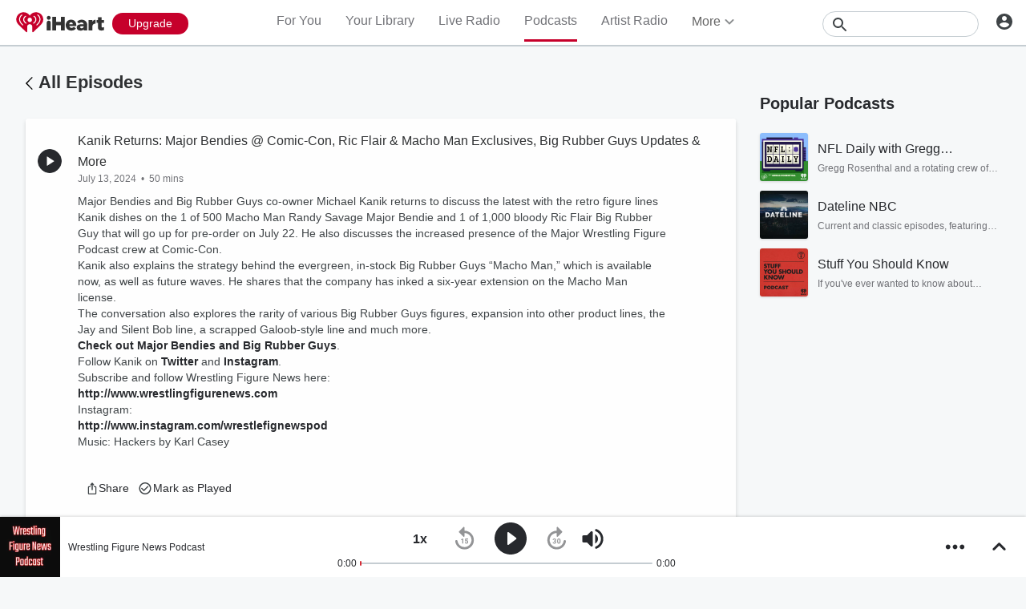

--- FILE ---
content_type: text/javascript
request_url: https://www.iheart.com/v12.0.0/2147adc/bundles/9218.www.js
body_size: 11716
content:
(this.__LOADABLE_LOADED_CHUNKS__=this.__LOADABLE_LOADED_CHUNKS__||[]).push([[9218],{42985:(t,s,l)=>{var c={"./X.svg":12994,"./caret-down.svg":30637,"./caret-right.svg":74053,"./check-skinny.svg":98674,"./check.svg":86393,"./close.svg":51179,"./deleted.svg":37535,"./disk.svg":58670,"./facebook-archive.svg":41641,"./facebook-minimal.svg":78370,"./facebook.svg":86298,"./google.svg":79756,"./heart-filled.svg":38256,"./iheart-logo-mark.svg":46623,"./iheart-logotype-iheart.svg":20886,"./iheart-logotype-radio.svg":80194,"./instagram.svg":98453,"./linkedin.svg":1242,"./microphone.svg":29545,"./more-horizontal.svg":64374,"./music-bar.svg":40221,"./my-music-albums.svg":41440,"./my-music-artists.svg":32080,"./pause.svg":80968,"./pencil.svg":57096,"./pinterest.svg":36057,"./play.svg":8327,"./playlist-saved.svg":48038,"./share.svg":73713,"./shuffle.svg":45359,"./shuffleRadio.svg":45549,"./song-saved.svg":30032,"./thumb-down-filled.svg":88373,"./thumb-down-unfilled.svg":32243,"./thumb-up-filled.svg":90741,"./thumb-up-unfilled.svg":79086,"./tiktok.svg":56681,"./tumblr.svg":84048,"./youtube.svg":66864};function e(t){var s=v(t);return l(s)}function v(t){if(!l.o(c,t)){var s=new Error("Cannot find module '"+t+"'");throw s.code="MODULE_NOT_FOUND",s}return c[t]}e.keys=function(){return Object.keys(c)},e.resolve=v,t.exports=e,e.id=42985},9218:(t,s,l)=>{"use strict";l.d(s,{Z:()=>a});var c=l(67357),e=l(29878),v=l(85331);const h=(0,c.Z)(v.Z,{target:"egl3elk0"})(({theme:t})=>({lineHeight:.5,svg:{height:"1em",[(0,e.Z)(t.mediaQueries.max.width[320])]:{height:"2rem"}}}),"");var i=l(29840);const a=function({className:t,name:s}){var c;const e=l(42985)(`./${s}.svg`),v=null!=(c=e.default)?c:e;return(0,i.tZ)(h,{className:t,svg:v})}},12994:(t,s,l)=>{"use strict";l.r(s),l.d(s,{default:()=>c});const c='<svg width="24" height="24" fill="none" xmlns="http://www.w3.org/2000/svg"><path d="M14.283 10.162L23.218 0H21.1l-7.758 8.824L7.147 0H0l9.37 13.343L0 24h2.117l8.193-9.318L16.853 24H24l-9.717-13.838zm-2.9 3.299l-.95-1.329L2.88 1.56h3.252l6.096 8.532.95 1.329 7.924 11.09h-3.253l-6.466-9.05z" fill="#FFF"/></svg>'},30637:(t,s,l)=>{"use strict";l.r(s),l.d(s,{default:()=>c});const c='<svg id="Layer_1" data-name="Layer 1" xmlns="http://www.w3.org/2000/svg" viewBox="0 0 100 100"><defs><clipPath id="clip-path"><path d="M631.89 1191.71a1.93 1.93 0 00-3.2 1.47v8.33h-9.6c-4.79 0-9.94-5.35-11.63-7.11l-.52-.53a105.65 105.65 0 01-8.1-9.37 104.48 104.48 0 018.1-9.37l.52-.54c1.69-1.75 6.85-7.1 11.62-7.1h9.6v8.33a1.93 1.93 0 001.13 1.75 1.88 1.88 0 00.8.17 1.93 1.93 0 001.26-.47l14.5-12.5a1.93 1.93 0 000-2.93l-14.5-12.5a1.93 1.93 0 00-3.2 1.47v8.33h-9.6c-8.32 0-15.08 7-17.62 9.64l-.42.43a104.62 104.62 0 00-7.52 8.54 119.82 119.82 0 00-9.16-10.45c-5.19-5.19-11.9-8.16-18.4-8.16h-13.44a4.17 4.17 0 000 8.33H566c4.24 0 8.92 2.14 12.5 5.72a122 122 0 019.75 11.29 123.1 123.1 0 01-9.75 11.29c-3.59 3.58-8.26 5.72-12.5 5.72h-13.49a4.17 4.17 0 100 8.33H566c6.5 0 13.21-3 18.4-8.17a120.46 120.46 0 009.16-10.45 103.82 103.82 0 007.52 8.53l.41.42c2.55 2.65 9.31 9.66 17.64 9.66h9.6v8.33a1.93 1.93 0 001.13 1.75 1.88 1.88 0 00.8.17 1.93 1.93 0 001.26-.47l14.5-12.5a1.93 1.93 0 000-2.93z" clip-rule="evenodd"/></clipPath><clipPath id="clip-path-2"><path class="cls-2" d="M87.59-89.81a44.07 44.07 0 00-.7-7.85H50.77v14.84h20.64a17.65 17.65 0 01-7.65 11.58v9.62h12.4c7.25-6.68 11.43-16.51 11.43-28.19z"/></clipPath><clipPath id="clip-path-3"><path class="cls-2" d="M50.77-52.33c10.36 0 19-3.43 25.39-9.29l-12.4-9.62a23.05 23.05 0 01-13 3.66A22.86 22.86 0 0129.3-83.4H16.49v9.94a38.34 38.34 0 0034.28 21.13z"/></clipPath><clipPath id="clip-path-4"><path class="cls-2" d="M29.3-83.4a23.06 23.06 0 01-1.2-7.29A23.06 23.06 0 0129.3-98v-9.94H16.49a38.34 38.34 0 00-4.08 17.23 38.34 38.34 0 004.08 17.23z"/></clipPath><clipPath id="clip-path-5"><path class="cls-2" d="M50.77-113.79a20.72 20.72 0 0114.66 5.74l11-11a36.86 36.86 0 00-25.66-10 38.34 38.34 0 00-34.28 21.13L29.3-98a22.86 22.86 0 0121.47-15.79z"/></clipPath><style>.cls-2{clip-rule:evenodd;fill:none}</style></defs><path fill="#111820" d="M93.44 24.35L50 67.78 6.32 24.09.08 30.32 50 80.25l49.67-49.67-6.23-6.23z"/><path d="M631.89 1191.71a1.93 1.93 0 00-3.2 1.47v8.33h-9.6c-4.79 0-9.94-5.35-11.63-7.11l-.52-.53a105.65 105.65 0 01-8.1-9.37 104.48 104.48 0 018.1-9.37l.52-.54c1.69-1.75 6.85-7.1 11.62-7.1h9.6v8.33a1.93 1.93 0 001.13 1.75 1.88 1.88 0 00.8.17 1.93 1.93 0 001.26-.47l14.5-12.5a1.93 1.93 0 000-2.93l-14.5-12.5a1.93 1.93 0 00-3.2 1.47v8.33h-9.6c-8.32 0-15.08 7-17.62 9.64l-.42.43a104.62 104.62 0 00-7.52 8.54 119.82 119.82 0 00-9.16-10.45c-5.19-5.19-11.9-8.16-18.4-8.16h-13.44a4.17 4.17 0 000 8.33H566c4.24 0 8.92 2.14 12.5 5.72a122 122 0 019.75 11.29 123.1 123.1 0 01-9.75 11.29c-3.59 3.58-8.26 5.72-12.5 5.72h-13.49a4.17 4.17 0 100 8.33H566c6.5 0 13.21-3 18.4-8.17a120.46 120.46 0 009.16-10.45 103.82 103.82 0 007.52 8.53l.41.42c2.55 2.65 9.31 9.66 17.64 9.66h9.6v8.33a1.93 1.93 0 001.13 1.75 1.88 1.88 0 00.8.17 1.93 1.93 0 001.26-.47l14.5-12.5a1.93 1.93 0 000-2.93z" fill-rule="evenodd"/></svg>'},74053:(t,s,l)=>{"use strict";l.r(s),l.d(s,{default:()=>c});const c='<svg width="8" height="12" fill="none" xmlns="http://www.w3.org/2000/svg"><path fill-rule="evenodd" clip-rule="evenodd" d="M.6 1.4L2 0l6 6-6 6-1.4-1.4L5.2 6 .6 1.4z" fill="#E22C3A"/></svg>'},98674:(t,s,l)=>{"use strict";l.r(s),l.d(s,{default:()=>c});const c='<svg data-name="Layer 1" xmlns="http://www.w3.org/2000/svg" viewBox="0 0 100 100"><defs><clipPath id="a"><path d="M207.1 1473.21a1.93 1.93 0 00-3.2 1.47v8.32h-9.6c-4.79 0-9.94-5.35-11.63-7.11l-.52-.53A105.65 105.65 0 01174 1466a104.48 104.48 0 018.1-9.37l.52-.54c1.69-1.75 6.85-7.1 11.62-7.1h9.6v8.33a1.93 1.93 0 001.13 1.75 1.88 1.88 0 00.8.17 1.93 1.93 0 001.26-.47l14.5-12.5a1.93 1.93 0 000-2.93l-14.5-12.5a1.93 1.93 0 00-3.2 1.47v8.33h-9.6c-8.32 0-15.08 7-17.62 9.64l-.42.43a104.62 104.62 0 00-7.52 8.54 119.82 119.82 0 00-9.16-10.45c-5.19-5.19-11.9-8.16-18.4-8.16h-13.39a4.17 4.17 0 000 8.33h13.46c4.24 0 8.92 2.14 12.5 5.72a122 122 0 019.75 11.29 123.1 123.1 0 01-9.75 11.29c-3.59 3.58-8.26 5.72-12.5 5.72h-13.46a4.17 4.17 0 100 8.33h13.46c6.5 0 13.21-3 18.4-8.17a120.46 120.46 0 009.16-10.45 103.82 103.82 0 007.52 8.53l.41.42c2.55 2.65 9.31 9.66 17.64 9.66h9.6v8.33a1.93 1.93 0 001.13 1.75 1.88 1.88 0 00.8.17 1.93 1.93 0 001.26-.47l14.5-12.5a1.93 1.93 0 000-2.93z" clip-rule="evenodd"/></clipPath></defs><path fill="#111820" d="M89.59 18.14L36.16 71.57 12.47 47.88l-6.23 6.24 29.92 29.92 59.67-59.66-6.24-6.24z"/><path d="M207.1 1473.21a1.93 1.93 0 00-3.2 1.47v8.32h-9.6c-4.79 0-9.94-5.35-11.63-7.11l-.52-.53A105.65 105.65 0 01174 1466a104.48 104.48 0 018.1-9.37l.52-.54c1.69-1.75 6.85-7.1 11.62-7.1h9.6v8.33a1.93 1.93 0 001.13 1.75 1.88 1.88 0 00.8.17 1.93 1.93 0 001.26-.47l14.5-12.5a1.93 1.93 0 000-2.93l-14.5-12.5a1.93 1.93 0 00-3.2 1.47v8.33h-9.6c-8.32 0-15.08 7-17.62 9.64l-.42.43a104.62 104.62 0 00-7.52 8.54 119.82 119.82 0 00-9.16-10.45c-5.19-5.19-11.9-8.16-18.4-8.16h-13.39a4.17 4.17 0 000 8.33h13.46c4.24 0 8.92 2.14 12.5 5.72a122 122 0 019.75 11.29 123.1 123.1 0 01-9.75 11.29c-3.59 3.58-8.26 5.72-12.5 5.72h-13.46a4.17 4.17 0 100 8.33h13.46c6.5 0 13.21-3 18.4-8.17a120.46 120.46 0 009.16-10.45 103.82 103.82 0 007.52 8.53l.41.42c2.55 2.65 9.31 9.66 17.64 9.66h9.6v8.33a1.93 1.93 0 001.13 1.75 1.88 1.88 0 00.8.17 1.93 1.93 0 001.26-.47l14.5-12.5a1.93 1.93 0 000-2.93z" fill-rule="evenodd"/><g clip-path="url(#a)"><path d="M-3186.32-199.55h6399.75V3800.3h-6399.75z"/></g></svg>'},86393:(t,s,l)=>{"use strict";l.r(s),l.d(s,{default:()=>c});const c='<svg xmlns="http://www.w3.org/2000/svg" viewBox="680.8 205 100 100"><path fill-rule="evenodd" clip-rule="evenodd" fill="#232323" d="M680.8 257.9l14.8-11.4 18.3 18.2 50.6-50.4 16.2 14.5-66.7 66.7-33.2-37.6z"/></svg>'},51179:(t,s,l)=>{"use strict";l.r(s),l.d(s,{default:()=>c});const c='<svg xmlns="http://www.w3.org/2000/svg" width="32" height="32"><path d="M27.625 5.969l-1.781-1.75-9.813 9.844-9.813-9.844-1.813 1.75 9.813 9.813-9.844 9.844 1.781 1.781 9.813-9.844 9.813 9.844 1.781-1.781-9.813-9.781z"/></svg>'},37535:(t,s,l)=>{"use strict";l.r(s),l.d(s,{default:()=>c});const c='<svg viewBox="0 0 32 32"><path d="M15.688 1.938q-2.938 0-5.516 1.125t-4.5 3.047-3.031 4.484-1.109 5.5 1.109 5.516 3.031 4.5 4.5 3.031 5.516 1.109q2.906 0 5.484-1.109t4.5-3.031 3.031-4.5 1.109-5.516-1.109-5.5-3.031-4.484-4.5-3.047-5.484-1.125zm0 27.468q-2.75 0-5.172-1.047T6.282 25.5t-2.859-4.234-1.047-5.172 1.047-5.172 2.859-4.234 4.234-2.859 5.172-1.047 5.172 1.047 4.234 2.859 2.859 4.234T29 16.094t-1.047 5.172-2.859 4.234-4.234 2.859-5.172 1.047zm4.375-17.656q-.125-.125-.313-.125t-.281.125l-3.781 3.781-3.781-3.781q-.125-.125-.313-.125t-.313.125q-.094.125-.094.297t.094.297l3.781 3.781-3.781 3.781q-.094.125-.094.313t.094.281.156.109.156.016q.063 0 .141-.016t.141-.109l3.781-3.75 3.781 3.75q.063.094.125.109t.156.016q.063 0 .141-.016T20 20.5q.125-.094.125-.281T20 19.906l-3.781-3.781 3.844-3.813q.125-.125.125-.281t-.125-.281z"/></svg>'},58670:(t,s,l)=>{"use strict";l.r(s),l.d(s,{default:()=>c});const c='<svg viewBox="0 0 32 32"><path d="M15.688 2.594q-2.875 0-5.375 1.078T5.938 6.61t-2.953 4.375-1.078 5.359q0 2.875 1.078 5.375t2.953 4.375 4.375 2.953 5.375 1.078q2.844 0 5.359-1.078t4.375-2.953 2.938-4.375 1.078-5.375q0-2.844-1.078-5.359T25.422 6.61t-4.375-2.938-5.359-1.078zm0 26.625q-2.656 0-5-1.016t-4.094-2.766-2.766-4.078-1.016-5.016q0-2.656 1.016-5t2.766-4.094 4.094-2.75 5-1 4.984 1 4.078 2.75 2.766 4.094 1.016 5q0 2.688-1 5.016t-2.75 4.078-4.094 2.766-5 1.016zm1.25-12.875q0 .531-.375.891t-.875.359q-.531 0-.891-.359t-.359-.891q0-.5.359-.875t.891-.375q.5 0 .875.375t.375.875zm-1.25-3.781q1.563 0 2.672 1.109t1.109 2.672-1.109 2.672-2.672 1.109-2.672-1.109-1.109-2.672 1.109-2.672 2.672-1.109zm0-.875q-1.938 0-3.313 1.375T11 16.344q0 1.938 1.375 3.313t3.313 1.375 3.297-1.375 1.359-3.313q.031-1.938-1.344-3.297t-3.313-1.359zm0-5.75h-.625q-.813.063-1.625.25t-1.563.469q-.063.031-.156.063t-.156.063-.156.063-.156.063q-.063.063-.141.094t-.172.063q-.5.281-.953.594t-.891.656q-.406.344-.797.734t-.703.797q-.063.094-.109.141t-.078.141l-.109.109-.109.141q-.031.063-.078.141t-.109.141q-.125.25-.031.547t.469.234q.188-.063.281-.203t.188-.297q.125-.156.219-.313t.219-.281q.25-.281.5-.547t.531-.516q1.094-.969 2.406-1.563t2.75-.781q.156-.031.344-.047t.344-.016h.359l.328-.063q.281-.188.203-.531t-.422-.344zm0 2.531q-.156 0-.297.016t-.297.016q-.094 0-.203.016t-.203.016q-.281.031-.578.094t-.578.156q-.094 0-.188.031t-.219.094q-.094 0-.188.047t-.188.078q-.031.031-.078.031t-.078.031q-.313.125-.609.281t-.547.344q-.219.125-.406.266t-.344.297q-.156.125-.391.297t-.359.391q-.094.188-.047.359t.203.266q.219.125.406.016t.313-.297q.313-.281.672-.547t.766-.484.828-.391.859-.297q.219-.031.422-.078t.391-.078q.25-.031.484-.016t.484-.047q.438-.063.422-.484t-.453-.422z"/></svg>'},41641:(t,s,l)=>{"use strict";l.r(s),l.d(s,{default:()=>c});const c='<svg version="1.1" id="Layer_1" xmlns="http://www.w3.org/2000/svg" xmlns:xlink="http://www.w3.org/1999/xlink" x="0" y="0" viewBox="536 346 100 100" xml:space="preserve"><style></style><defs><path id="SVGID_1_" d="M887.9 1678.2c-.6-.5-1.4-.6-2.1-.3-.7.3-1.1 1-1.1 1.8v8.3h-9.6c-4.8 0-9.9-5.4-11.6-7.1l-.5-.5c-2.9-2.9-5.5-6.1-8.1-9.4 2.6-3.3 5.2-6.4 8.1-9.4l.5-.5c1.7-1.8 6.8-7.1 11.6-7.1h9.6v8.3c0 .8.4 1.4 1.1 1.8.3.1.5.2.8.2.5 0 .9-.2 1.3-.5l14.5-12.5c.4-.4.7-.9.7-1.5s-.2-1.1-.7-1.5l-14.5-12.5c-.6-.5-1.4-.6-2.1-.3-.7.3-1.1 1-1.1 1.8v8.3h-9.6c-8.3 0-15.1 7-17.6 9.6l-.4.4c-2.8 2.8-5.2 5.6-7.5 8.5-2.7-3.5-5.7-7-9.2-10.4-5.2-5.2-11.9-8.2-18.4-8.2h-13.5c-2.3 0-4.2 1.9-4.2 4.2 0 2.3 1.9 4.2 4.2 4.2H822c4.2 0 8.9 2.1 12.5 5.7 3.7 3.7 6.8 7.5 9.7 11.3-3 3.8-6.1 7.6-9.7 11.3-3.6 3.6-8.3 5.7-12.5 5.7h-13.5c-2.3 0-4.2 1.9-4.2 4.2 0 2.3 1.9 4.2 4.2 4.2H822c6.5 0 13.2-3 18.4-8.2 3.5-3.5 6.4-7 9.2-10.4 2.3 2.9 4.8 5.8 7.5 8.5l.4.4c2.5 2.6 9.3 9.7 17.6 9.7h9.6v8.3c0 .8.4 1.4 1.1 1.8.3.1.5.2.8.2.5 0 .9-.2 1.3-.5l14.5-12.5c.4-.4.7-.9.7-1.5s-.2-1.1-.7-1.5l-14.5-12.4z"/></defs><use xlink:href="#SVGID_1_" overflow="visible" fill-rule="evenodd" clip-rule="evenodd"/><clipPath id="SVGID_2_"><use xlink:href="#SVGID_1_" overflow="visible"/></clipPath><g clip-path="url(#SVGID_2_)"><defs><path id="SVGID_3_" d="M-2505.5 5.5h6399.8v3999.8h-6399.8z"/></defs><use xlink:href="#SVGID_3_" overflow="visible"/><clipPath id="SVGID_4_"><use xlink:href="#SVGID_3_" overflow="visible"/></clipPath></g><path id="White_2_" d="M630.5 346h-89c-3 0-5.5 2.5-5.5 5.5v89c0 3 2.5 5.5 5.5 5.5h47.9v-38.7h-13v-15.1h13v-11.1c0-12.9 7.9-19.9 19.4-19.9 5.5 0 10.3.4 11.6.6v13.5h-8c-6.3 0-7.5 3-7.5 7.3v9.6h14.9l-1.9 15.1h-13V446h25.5c3 0 5.5-2.5 5.5-5.5v-89c.1-3-2.4-5.5-5.4-5.5z"/></svg>'},78370:(t,s,l)=>{"use strict";l.r(s),l.d(s,{default:()=>c});const c='<svg xmlns="http://www.w3.org/2000/svg" width="32" height="32"><path d="M18.5 32V17.406h4.875l.719-5.688h-5.625V8.093q0-1.219.516-2t2.297-.781h3V.218q-.375-.031-1.594-.125t-2.781-.094q-1.625 0-2.984.484T14.61 1.921t-1.5 2.359-.547 3.25v4.188H7.688v5.688h4.906V32H18.5z"/></svg>'},86298:(t,s,l)=>{"use strict";l.r(s),l.d(s,{default:()=>c});const c='<svg width="24" height="24" fill="none" xmlns="http://www.w3.org/2000/svg"><path d="M21 12a9 9 0 00-9-9 9 9 0 00-9 9 9.001 9.001 0 007.594 8.891v-6.29H8.309V12h2.285v-1.983c0-2.255 1.343-3.501 3.4-3.501.984 0 2.014.175 2.014.175v2.215h-1.136c-1.118 0-1.466.695-1.466 1.406V12h2.496l-.399 2.602h-2.097v6.289A9.001 9.001 0 0021 12z" fill="#1877F2"/><path d="M15.503 14.602l.4-2.602h-2.497v-1.688c0-.711.348-1.406 1.466-1.406h1.136V6.691s-1.03-.175-2.015-.175c-2.056 0-3.4 1.246-3.4 3.501V12H8.31v2.602h2.285v6.289a9.05 9.05 0 002.812 0v-6.29h2.097z" fill="#fff"/></svg>'},79756:(t,s,l)=>{"use strict";l.r(s),l.d(s,{default:()=>c});const c='<svg width="25" height="24" fill="none" xmlns="http://www.w3.org/2000/svg"><path fill-rule="evenodd" clip-rule="evenodd" d="M21.016 12.205c0-.639-.057-1.252-.163-1.841h-8.477v3.481h4.844a4.14 4.14 0 01-1.796 2.716v2.259h2.909c1.701-1.567 2.683-3.874 2.683-6.615z" fill="#4285F4"/><path fill-rule="evenodd" clip-rule="evenodd" d="M12.376 21c2.43 0 4.467-.806 5.957-2.18l-2.91-2.259c-.805.54-1.836.86-3.047.86-2.344 0-4.328-1.584-5.036-3.711H4.333v2.332A8.997 8.997 0 0012.376 21z" fill="#34A853"/><path fill-rule="evenodd" clip-rule="evenodd" d="M7.34 13.71A5.41 5.41 0 017.058 12c0-.593.102-1.17.282-1.71V7.958H4.333A8.997 8.997 0 003.376 12c0 1.452.348 2.827.957 4.042L7.34 13.71z" fill="#FBBC05"/><path fill-rule="evenodd" clip-rule="evenodd" d="M12.376 6.58c1.322 0 2.508.454 3.44 1.345l2.582-2.58C16.839 3.891 14.802 3 12.376 3a8.997 8.997 0 00-8.043 4.958L7.34 10.29c.708-2.127 2.692-3.71 5.036-3.71z" fill="#EA4335"/></svg>'},38256:(t,s,l)=>{"use strict";l.r(s),l.d(s,{default:()=>c});const c='<svg width="30" height="30" viewBox="0 0 24 24" fill="none" xmlns="http://www.w3.org/2000/svg"><path d="M13.35 20.13c-.76.69-1.93.69-2.69-.01l-.11-.1C5.3 15.27 1.87 12.16 2 8.28c.06-1.7.93-3.33 2.34-4.29 2.64-1.8 5.9-.96 7.66 1.1 1.76-2.06 5.02-2.91 7.66-1.1 1.41.96 2.28 2.59 2.34 4.29.14 3.88-3.3 6.99-8.55 11.76l-.1.09z"/><path d="M13.35 20.13c-.76.69-1.93.69-2.69-.01l-.11-.1C5.3 15.27 1.87 12.16 2 8.28c.06-1.7.93-3.33 2.34-4.29 2.64-1.8 5.9-.96 7.66 1.1 1.76-2.06 5.02-2.91 7.66-1.1 1.41.96 2.28 2.59 2.34 4.29.14 3.88-3.3 6.99-8.55 11.76l-.1.09z"/></svg>'},46623:(t,s,l)=>{"use strict";l.r(s),l.d(s,{default:()=>c});const c='<svg width="36" height="27" fill="none" xmlns="http://www.w3.org/2000/svg"><path d="M26.189 0c-3.398 0-6.435 1.795-8.193 4.416C16.238 1.796 13.202 0 9.808 0A9.828 9.828 0 002.87 2.861 9.767 9.767 0 000 9.776c0 3.425 2.175 5.894 4.449 8.18l8.888 8.375a.731.731 0 001.232-.538v-6.522a3.41 3.41 0 011.004-2.416 3.433 3.433 0 014.847 0 3.411 3.411 0 011.004 2.416v6.522a.726.726 0 00.858.717.73.73 0 00.374-.188l8.888-8.375c2.272-2.282 4.453-4.751 4.453-8.17a9.742 9.742 0 00-2.871-6.915A9.804 9.804 0 0026.189 0zM9.097 17.306a.681.681 0 01-.959.063c-2.927-2.587-4.412-5.286-4.412-8.024v-.037c0-2.352 1.44-5.028 3.35-6.222a.68.68 0 011.054.72.676.676 0 01-.332.424C6.277 5.18 5.085 7.41 5.085 9.305v.032c0 2.334 1.33 4.693 3.955 7.01a.676.676 0 01.057.96zm4.37-2.511a.682.682 0 01-.925.26c-1.982-1.11-3.32-3.284-3.329-5.42v-.02a5.45 5.45 0 01.794-2.824 5.475 5.475 0 012.143-2.007.682.682 0 01.918.285.676.676 0 01-.285.914 4.1 4.1 0 00-2.21 3.64c-.001 1.665 1.06 3.372 2.633 4.25a.677.677 0 01.261.922zm4.53-1.73a2.956 2.956 0 01-2.726-1.813 2.93 2.93 0 01.637-3.204 2.952 2.952 0 013.214-.638 2.946 2.946 0 011.82 2.716c0 .779-.31 1.526-.862 2.077a2.954 2.954 0 01-2.084.862zm5.453 1.99a.681.681 0 01-.918-.264.675.675 0 01.255-.918c1.572-.878 2.63-2.584 2.634-4.25a4.102 4.102 0 00-2.21-3.64.679.679 0 01-.286-.914.677.677 0 01.917-.285 5.474 5.474 0 012.143 2.006 5.45 5.45 0 01.795 2.82v.02c-.009 2.141-1.345 4.316-3.33 5.425zm8.817-5.714c0 2.738-1.485 5.437-4.413 8.024a.68.68 0 01-1.128-.549.676.676 0 01.228-.465c2.624-2.318 3.954-4.68 3.954-7.01v-.033c0-1.894-1.192-4.123-2.713-5.075a.677.677 0 01.724-1.144c1.909 1.194 3.35 3.87 3.35 6.222l-.002.03z" fill="#C6002B"/></svg>'},20886:(t,s,l)=>{"use strict";l.r(s),l.d(s,{default:()=>c});const c='<svg xmlns="http://www.w3.org/2000/svg" viewBox="256.7 1912.9 281.9 72.9"><path fill="#232323" d="M266.2 1912.9c-5.6 0-10 3.8-10 9.6 0 5.7 4.4 9.4 10 9.4s10-3.7 10-9.4c.1-5.8-4.3-9.6-10-9.6zm2.5 22.8h-4.9s-6.9.3-6.9 6.6v42.2h18.8v-42.2c-.1-6-7-6.6-7-6.6zm61.5 7.3h-23.6v-24.9h-18.4v66.4h18.4v-25.2h23.6v25.2h18.4v-66.4h-18.4v24.9zm49.2-10.9c-15.2 0-25.9 11.9-25.9 26.8v.2c0 15.9 11.4 26.7 27.5 26.7 10.2 0 17.4-4.2 22.3-10.4l-10-8.2c-3.7 3.6-7.1 5.2-11.4 5.2-5.6 0-9.7-2.8-11.1-8.4h34.3c.1-1.2.1-2.6.1-3.7.1-15.2-8.1-28.2-25.8-28.2zm-8.8 22.5c.9-5.6 4.2-9.3 8.9-9.3 4.9 0 8.3 3.6 8.9 9.3h-17.8zm62-22.2c-8.8 0-15 1.6-20.8 4l3.7 12.7c4.6-1.8 8.7-2.8 14.1-2.8 6.9 0 10.3 3 10.3 8.3v.9c-2.9-1-7.6-2-12.3-2-12.1 0-20.1 5.5-20.1 16.1v.2c0 10.3 7.5 15.8 17.3 15.8 6.7 0 11.6-2.6 15.1-6.4v5.3h17.8V1955c0-7.2-1.6-12.5-5.5-16.3-4.1-4.1-10.4-6.3-19.6-6.3zm7.5 33.5c0 5.1-3.7 8.4-8.9 8.4-3.7 0-6.4-2.1-6.4-5.6v-.2c0-3.8 3-6.4 8.3-6.4 2.7 0 5.2.6 7 1.3v2.5zm41-22.4v-10.3h-18v51.3h18v-15.9c0-11.9 5.3-17.3 14.7-17.3h1.5v-19c-8.5-.3-13.3 4.2-16.2 11.2zm45.4-23.3h-18v13h-6.1v14.5h6.1v20.9c0 12.2 6.5 17 17.3 17 5 0 9.3-1.1 12.5-2.9v-14.1c-2.2 1-4.5 1.7-6.8 1.7-3.3 0-4.9-1.5-4.9-5.1v-17.4h12v-14.5h-12l-.1-13.1z"/></svg>'},80194:(t,s,l)=>{"use strict";l.r(s),l.d(s,{default:()=>c});const c='<svg xmlns="http://www.w3.org/2000/svg" viewBox="256.7 2021.1 290.9 68"><path fill="#232323" d="M284.5 2022.2h-24.6c-2 0-3.7 1.7-3.7 3.8v58.6c0 2.1 1.7 3.8 3.7 3.8 2.1 0 3.8-1.7 3.8-3.8v-22.2h18.8l18.5 24c.8 1.1 2 2 3.5 2 1.9 0 3.8-1.7 3.8-3.7 0-1-.5-1.9-1.2-2.7l-16.3-21c10.2-2 17.5-8.3 17.5-19v-.2c0-5.2-1.9-9.8-5.1-12.9-4.2-4.3-10.7-6.7-18.7-6.7zm16.2 20c0 8.4-7 13.5-16.9 13.5h-20.2v-26.6h20.3c10.6 0 16.8 4.9 16.8 12.9v.2zm51.9-17.5c-.8-2.1-2.3-3.3-4.6-3.3h-.4c-2.3 0-3.8 1.2-4.7 3.3l-26.6 58.2c-.4.8-.5 1.4-.5 2 0 1.9 1.5 3.4 3.4 3.4 1.7 0 2.9-.9 3.6-2.5l6.8-15.3h36l6.8 15.1c.7 1.5 1.9 2.7 3.7 2.7 2 0 3.6-1.6 3.6-3.6 0-.6-.2-1.2-.5-1.9l-26.6-58.1zm-20 39l15.1-33.6 15.1 33.6h-30.2zm80.4-41.5h-19.1c-2 0-3.7 1.7-3.7 3.8v58.1c0 2.1 1.7 3.8 3.7 3.8H413c20.6 0 34.9-14.4 34.9-32.8v-.2c0-18.5-14.2-32.7-34.9-32.7zm27.2 33c0 14.5-10.6 25.8-27.2 25.8h-15.4v-52H413c16.6 0 27.2 11.4 27.2 26v.2zm24-33.5c-2 0-3.7 1.7-3.7 3.7v59.1c0 2.1 1.7 3.8 3.7 3.8 2.1 0 3.7-1.7 3.7-3.8v-59.1c.1-2-1.6-3.7-3.7-3.7zm50-.6c-20 0-33.6 15.8-33.6 34v.2c0 18.1 13.4 33.8 33.4 33.8s33.6-15.8 33.6-33.9v-.2c0-18.3-13.4-33.9-33.4-33.9zm25.7 34.1c0 14.9-10.7 26.9-25.7 26.9s-25.9-12.2-25.9-27.1v-.2c0-14.9 10.7-26.9 25.7-26.9s25.9 12.2 25.9 27.1v.2z"/></svg>'},98453:(t,s,l)=>{"use strict";l.r(s),l.d(s,{default:()=>c});const c='<svg xmlns="http://www.w3.org/2000/svg" shape-rendering="geometricPrecision" text-rendering="geometricPrecision" image-rendering="optimizeQuality" fill-rule="evenodd" clip-rule="evenodd" viewBox="0 0 640 640"><path d="M579.999 0H60C27 0 0 27 0 60v520c0 33 27 60 60 60h519.999c33 0 60-27 60-60V60c0-33-27-60-60-60zM225.05 97.348h189.912c71.316 0 129.628 57.591 129.628 127.95v189.404c0 70.37-58.312 127.95-129.628 127.95H225.05c-71.304 0-129.628-57.58-129.628-127.95V225.298c0-70.36 58.324-127.95 129.628-127.95zm93.745 102.426c69.296 0 125.541 56.233 125.541 125.54 0 69.309-56.245 125.53-125.54 125.53-69.32 0-125.542-56.221-125.542-125.53 0-69.307 56.221-125.54 125.541-125.54zm0 42.402c45.887 0 83.139 37.229 83.139 83.139 0 45.898-37.252 83.138-83.139 83.138-45.91 0-83.15-37.24-83.15-83.138 0-45.91 37.24-83.14 83.15-83.14zm121.454-59.8c11.256 0 20.375 9.118 20.375 20.374 0 11.256-9.119 20.386-20.375 20.386s-20.386-9.13-20.386-20.386c0-11.256 9.13-20.374 20.386-20.374zm-199.69-48.65h158.895c59.658 0 108.45 48.544 108.45 107.87v159.688c0 59.327-48.792 107.87-108.45 107.87H240.558c-59.646 0-108.45-48.543-108.45-107.87V241.597c0-59.328 48.804-107.871 108.45-107.871z"/></svg>'},1242:(t,s,l)=>{"use strict";l.r(s),l.d(s,{default:()=>c});const c='<svg xmlns="http://www.w3.org/2000/svg" viewBox="0 0 20 20"><path d="M18.5 0h-17C.7 0 0 .6 0 1.4v17.1c0 .9.7 1.5 1.5 1.5h17c.8 0 1.5-.6 1.5-1.4V1.4c0-.8-.7-1.4-1.5-1.4zM5.9 17H3V7.5h3V17zM4.4 6.2c-1 0-1.7-.8-1.7-1.7 0-.9.8-1.7 1.7-1.7.9 0 1.7.8 1.7 1.7.1.9-.7 1.7-1.7 1.7zM17 17h-3v-4.6c0-1.1 0-2.5-1.5-2.5s-1.8 1.2-1.8 2.5V17h-3V7.5h2.8v1.3c.4-.8 1.4-1.5 2.8-1.5 3 0 3.6 2 3.6 4.5V17z"/></svg>'},29545:(t,s,l)=>{"use strict";l.r(s),l.d(s,{default:()=>c});const c='<svg viewBox="0 0 32 32"><path d="M27.156 2.156Q26.093 1.062 24.75.531T22 0t-2.75.531-2.406 1.625q-1 .969-1.531 2.219T14.719 7q-.344.125-.625.359t-.469.609q-.094.188-.125.609t.281.953q-.625.688-2.234 2.422T8.172 15.64t-3.313 3.75-2.078 2.641q-.563.844.359 1.969t1.203 1.406q.406.375 1.016.797t1.203.422q.156 0 .313-.047t.281-.141q.438-.344 1.203-.969t1.719-1.438 2.031-1.75 2.141-1.875v10.844q0 .219.156.391t.375.172.375-.172.156-.391V19.468q1.5-1.344 2.703-2.406t1.766-1.531q.219.125.469.203t.5.078q.188 0 .359-.047t.359-.109q.344-.188.609-.453t.391-.609q1.344-.063 2.547-.609t2.141-1.516q1.094-1.063 1.625-2.422t.531-2.75-.531-2.734-1.625-2.406zM6.531 25.531q-.188 0-.719-.344t-1.188-1.031q-.563-.656-.766-1.063t-.172-.469q.5-.781 2-2.531t3.234-3.672 3.313-3.625 2.266-2.422l4.406 4.406q-.75.688-2.484 2.219t-3.672 3.234-3.688 3.203T6.53 25.53zm13.657-11.093l-.031-.031q-.031-.031-.047-.063t-.078-.031l-5.156-5.156q-.219-.219-.281-.406t0-.344q.031-.094.109-.156t.172-.125l.188-.063q1.313 1.656 3.063 3.359t2.969 2.672q.031 0 .031.016t.031.047l-.094.406q-.031.031-.063.031t-.031.031q-.188.063-.375.016t-.406-.203zm1.937-.938q-.094-.063-.172-.125t-.141-.094l-.031-.031q-1.188-.938-2.906-2.625t-2.938-3.219v-.031q-.031-.063-.063-.109t-.063-.109q.031-1.188.5-2.281t1.313-1.969q.906-.906 2.047-1.359t2.344-.453 2.344.453 2.047 1.359 1.359 2.047.453 2.328-.453 2.344-1.359 2.063q-.875.844-1.969 1.313t-2.313.5z"/></svg>'},64374:(t,s,l)=>{"use strict";l.r(s),l.d(s,{default:()=>c});const c='<svg xmlns="http://www.w3.org/2000/svg" width="32" height="32"><path d="M3.188 12.813q-1.313 0-2.25.938T0 16.001t.938 2.25 2.25.938q1.344 0 2.281-.938t.938-2.25-.938-2.25-2.281-.938zm12.812 0q-1.313 0-2.25.938t-.938 2.25.938 2.25 2.25.938 2.25-.938.938-2.25-.938-2.25-2.25-.938zm12.813 0q-1.344 0-2.281.938t-.938 2.25.938 2.25 2.281.938q1.313 0 2.25-.938t.938-2.25-.938-2.25-2.25-.938z"/></svg>'},40221:(t,s,l)=>{"use strict";l.r(s),l.d(s,{default:()=>c});const c='<svg viewBox="0 0 32 32"><path d="M28.344 2.594v-.188l-.016-.016-.016-.047-.016-.031h-.016q0-.031-.016-.047l-.047-.047q0-.031-.016-.031h-.016l-.031-.031q-.031 0-.031-.016t-.031-.016l-.031-.031q-.031 0-.031-.016t-.031-.016h-.406L12.249 6.655q-.031 0-.031.016t-.031.016-.031.016-.031.016-.031.016-.031.016l-.094.094q0 .031-.016.031t-.016.031-.016.031-.016.031-.016.047l-.016.016v.047l-.031.016V21.22q-.719-.844-1.766-1.344t-2.234-.5q-2.156 0-3.703 1.531t-1.547 3.688q0 2.188 1.547 3.719t3.703 1.531 3.703-1.531 1.547-3.719V7.72l14.031-4.25v13.094q-.719-.813-1.75-1.328t-2.25-.516q-2.156 0-3.703 1.547t-1.547 3.703 1.547 3.703 3.703 1.547 3.703-1.547 1.547-3.703l-.031-17.375zM7.813 28.563q-1.656 0-2.828-1.172t-1.172-2.828 1.172-2.828 2.828-1.172 2.828 1.172 1.172 2.828-1.172 2.828-2.828 1.172zm15.281-4.594q-1.656 0-2.828-1.172t-1.172-2.828 1.172-2.828 2.828-1.172 2.828 1.172 1.172 2.828-1.172 2.828-2.828 1.172z"/></svg>'},41440:(t,s,l)=>{"use strict";l.r(s),l.d(s,{default:()=>c});const c='<svg version="1.1" id="Layer_1" xmlns="http://www.w3.org/2000/svg" x="0" y="0" viewBox="393.4 2191.3 100 100" xml:space="preserve"><style>.st5{fill:#010101}</style><path class="st5" d="M442.4 2199.4c-23.8 0-43 19.2-43 43s19.2 43 43 43 43-19.2 43-43-19.2-43-43-43zm0 83.2c-22.2 0-40.2-18-40.2-40.2s18-40.2 40.2-40.2c22.1 0 40.2 18 40.2 40.2s-18 40.2-40.2 40.2z"/><circle class="st5" cx="442.4" cy="2242.4" r="3.9"/><path class="st5" d="M442.4 2230.6c6.5 0 11.8 5.3 11.8 11.8s-5.3 11.8-11.8 11.8-11.8-5.3-11.8-11.8c0-6.5 5.3-11.8 11.8-11.8m0-2.8c-8.1 0-14.6 6.6-14.6 14.6 0 8.1 6.6 14.6 14.6 14.6 8.1 0 14.6-6.6 14.6-14.6.1-8.1-6.5-14.6-14.6-14.6zM442.4 2209.9h-1.3-.5-.1c-3.4.2-6.8 1-10 2.2-.3.1-.7.3-1 .4-.3.1-.6.3-.9.4-.3.2-.7.3-1 .5-2.1 1.1-4 2.4-5.8 3.9-1.7 1.4-3.3 3.1-4.7 4.8-.2.3-.4.5-.6.8-.2.3-.4.5-.6.8l-.6.9c-.6 1-.2 2.7 1.3 2.4.8-.2 1.1-.9 1.5-1.5.5-.7.9-1.3 1.4-1.9 1-1.2 2-2.3 3.2-3.3 4.5-4 10.1-6.6 16.1-7.3.7-.1 1.5-.2 2.2-.2.7 0 1.5.1 2.1-.2 1.2-.8.7-2.7-.7-2.7zM442.4 2217.8c-.6 0-1.2 0-1.8.1-.4 0-.9.1-1.3.1-1.2.1-2.4.4-3.6.7-.4.1-.8.2-1.3.4-.4.1-.8.3-1.2.4-.1.1-.3.1-.4.2-1.3.5-2.6 1.2-3.7 2-.8.5-1.6 1.1-2.3 1.7-.7.6-1.8 1.3-2.3 2.2-.4.7-.2 1.5.4 1.9 1 .6 1.7-.1 2.3-.8 1.3-1.3 2.8-2.4 4.5-3.3 1.7-.9 3.4-1.6 5.3-2.1.8-.2 1.7-.4 2.5-.5 1-.1 2 0 3-.2 1.8-.3 1.7-2.8-.1-2.8z"/></svg>'},32080:(t,s,l)=>{"use strict";l.r(s),l.d(s,{default:()=>c});const c='<svg version="1.1" id="Layer_1" xmlns="http://www.w3.org/2000/svg" x="0" y="0" viewBox="538.9 2190.9 100 100" xml:space="preserve"><style></style><path d="M623.8 2197.6c-8.9-8.9-23.4-8.9-32.3 0-4.1 4.1-6.4 9.5-6.6 15.2-1.4.5-2.7 1.5-3.4 3-.4.8-.9 2.7.5 4.9-5.4 5.8-29.9 32-34.4 39-2.3 3.6 3.7 9.4 4.9 10.6 1.7 1.6 4.5 3.8 6.9 3.8.7 0 1.3-.2 1.9-.6 3.6-2.7 13.2-11 22.1-18.8v33.9c0 .9.8 1.7 1.7 1.7s1.7-.8 1.7-1.7v-36.9c6.2-5.5 11.6-10.3 13.9-12.3.9.6 2 .9 3 .9.8 0 1.5-.2 2.3-.5 1.4-.7 2.6-1.9 3.1-3.3 5.6-.3 10.7-2.6 14.7-6.6 8.9-9 8.9-23.4 0-32.3zm-64.5 73.1c-.8 0-3.2-1.4-5.9-4.3-2.4-2.7-3.1-4.5-3-4.8 4.2-6.6 28.2-32.3 33.8-38.3l13.8 13.8c-6.2 5.6-32.2 28.7-38.7 33.6zM602 2236l-.1-.1c-.1-.1-.2-.2-.4-.3l-16.1-16.1c-.9-.9-1.2-1.7-.9-2.3.2-.4.5-.7.9-.9l.6-.2c5.4 6.9 13.7 14.8 18.8 18.8.1 0 .1.1.2.2l-.3 1.3c-.1.1-.2.1-.3.2-.7.3-1.5.1-2.4-.6zm6-2.9c-.3-.3-.7-.6-.9-.7l-.1-.1c-5-3.9-13.2-11.8-18.3-18.3v-.1c-.1-.2-.3-.4-.4-.6.1-5 2.1-9.7 5.7-13.3 7.6-7.6 19.8-7.6 27.4 0 7.6 7.6 7.6 19.8 0 27.4-3.6 3.6-8.3 5.6-13.4 5.7z"/></svg>'},80968:(t,s,l)=>{"use strict";l.r(s),l.d(s,{default:()=>c});const c='<svg xmlns="http://www.w3.org/2000/svg" width="32" height="32"><path d="M4.031.938h5.813v30.063H4.031V.938zm18.125 0h5.813v30.063h-5.813V.938z"/></svg>'},57096:(t,s,l)=>{"use strict";l.r(s),l.d(s,{default:()=>c});const c='<svg version="1.1" id="Layer_1" xmlns="http://www.w3.org/2000/svg" x="0" y="0" viewBox="818.1 1912.9 100 100" xml:space="preserve"><style></style><path d="M915.1 1929.5c-4.1-4.2-9.1-9.2-13.3-13.3-3.1-3-7.4-3.5-10.8-1.2-1.9 1.3-3.5 3.2-5.3 4.8 0 0-41.9 41-55.4 54.4-.5.5-1 1.2-1.2 1.9-2.9 9.7-5.7 19.5-8.6 29.2-.3 1-.3 2.1.3 3 1 1.5 2.5 2.1 4.4 1.5 8.4-2.5 16.9-5 25.3-7.4 3.3-.9 5.9-2.5 8.3-5 12.6-12.7 52.5-52.2 52.5-52.2 1.2-1.2 2.4-2.3 3.6-3.5 3.6-3.3 3.7-8.5.2-12.2zm-80.9 70c-1.1-.3-1.4-.9-2.3-1.9-.4-.4-.7-.8-.9-1.3-.3-1.1 3.3-11.8 4.5-15.9.2.2.4.2.4.3 1.1 1.7 2.8 1.8 4.6 1.9 2.3.1 4.5.3 6.9.5l-.1.1.1-.1c.2 2.4.4 4.6.5 6.9.1 1.8.2 3.5 1.9 4.6.1.1.2.2.3.4-4.1 1.2-14.8 4.8-15.9 4.5z"/></svg>'},36057:(t,s,l)=>{"use strict";l.r(s),l.d(s,{default:()=>c});const c='<svg width="20" height="20" xmlns="http://www.w3.org/2000/svg"><path d="M9.843 0C4.407 0 0 4.477 0 10c0 4.235 2.594 7.857 6.256 9.314-.086-.791-.164-2.008.034-2.872.179-.78 1.154-4.97 1.154-4.97s-.294-.599-.294-1.485c0-1.39.793-2.428 1.781-2.428.84 0 1.245.64 1.245 1.409 0 .857-.537 2.14-.815 3.329-.232.995.492 1.807 1.458 1.807 1.75 0 3.094-1.874 3.094-4.58 0-2.393-1.693-4.067-4.111-4.067-2.801 0-4.445 2.134-4.445 4.34 0 .859.326 1.78.732 2.281.08.1.093.186.069.287-.075.316-.241.995-.274 1.134-.043.183-.142.222-.329.134-1.23-.582-1.998-2.408-1.998-3.874 0-3.154 2.256-6.051 6.504-6.051 3.415 0 6.068 2.472 6.068 5.775 0 3.446-2.139 6.22-5.108 6.22-.997 0-1.935-.527-2.256-1.149l-.613 2.377c-.222.869-.822 1.958-1.223 2.622.92.29 1.9.446 2.914.446 5.436 0 9.843-4.477 9.843-10C19.686 4.477 15.28 0 9.843 0" fill="#FFF" fill-rule="evenodd"/></svg>'},8327:(t,s,l)=>{"use strict";l.r(s),l.d(s,{default:()=>c});const c='<svg height="29" width="32" viewBox="0 0 29 32"><path d="M5.281 1.144l22.375 14.094q.438.25.438.75t-.438.781L5.281 30.832q-.469.313-.922.047t-.453-.797V1.957q0-.563.469-.828t.906.016z"/></svg>'},48038:(t,s,l)=>{"use strict";l.r(s),l.d(s,{default:()=>c});const c='<svg version="1.1" id="Layer_1" xmlns="http://www.w3.org/2000/svg" x="0" y="0" viewBox="816.6 489.1 100 100" xml:space="preserve"><style></style><path d="M899.8 513.2h-63.2c-3.3 0-6 2.7-6 6v63.2c0 3.3 2.7 6 6 6h63.2c3.3 0 6-2.7 6-6v-63.2c.1-3.3-2.7-6-6-6zm2.1 69.3c0 1.1-.9 2-2 2h-63.2c-1.1 0-2-.9-2-2v-63.2c0-1.1.9-2 2-2h63.2c1.1 0 2 .9 2 2v63.2z"/><path d="M885.9 531.4v-.2-.1-.1c0-.1-.1-.1-.1-.2s-.1-.1-.1-.2-.1-.1-.1-.2-.1-.1-.1-.2l-.1-.1c-.1 0-.1-.1-.2-.1l-.1-.1c-.1 0-.1-.1-.2-.1s-.1 0-.2-.1c-.1 0-.1 0-.2-.1H884.2h-.1-.5-.1l-22.1 6.7h-.1c-.1 0-.1.1-.2.1s-.1.1-.2.1-.1.1-.2.1-.1.1-.2.1l-.1.1-.1.1c0 .1-.1.1-.1.2s-.1.1-.1.2-.1.1-.1.2 0 .1-.1.2V556c-1.4-.9-3-1.4-4.7-1.4-4.8 0-8.7 3.9-8.7 8.7s3.9 8.7 8.7 8.7 8.7-3.9 8.7-8.7v-23.6l18.1-5.5v15.1c-1.4-.9-3-1.4-4.7-1.4-4.8 0-8.7 3.9-8.7 8.7s3.9 8.7 8.7 8.7 8.7-3.9 8.7-8.7v-25-.1c-.1 0-.1-.1-.1-.1zm-30.7 36.7c-2.6 0-4.7-2.1-4.7-4.7s2.1-4.7 4.7-4.7 4.7 2.1 4.7 4.7-2.1 4.7-4.7 4.7zm22.1-6.7c-2.6 0-4.7-2.1-4.7-4.7s2.1-4.7 4.7-4.7 4.7 2.1 4.7 4.7-2.2 4.7-4.7 4.7zM839.4 505.7H897c1.1 0 2-.9 2-2s-.9-2-2-2h-57.6c-1.1 0-2 .9-2 2s.9 2 2 2zM848.3 495.2h39.8c1.1 0 2-.9 2-2s-.9-2-2-2h-39.8c-1.1 0-2 .9-2 2s.9 2 2 2z"/></svg>'},73713:(t,s,l)=>{"use strict";l.r(s),l.d(s,{default:()=>c});const c='<svg version="1.1" id="Layer_1" xmlns="http://www.w3.org/2000/svg" x="0" y="0" viewBox="674.7 1472.7 100 100" xml:space="preserve"><style></style><path d="M750.1 1528.4c-1.5 0-2.7 1.2-2.7 2.7v31h-56.6v-62h18.4c1.5 0 2.7-1.2 2.7-2.7s-1.2-2.7-2.7-2.7h-16.9c-3.8 0-6.9 3.1-6.9 6.9v59c0 3.8 3.1 6.9 6.9 6.9h53.6c3.8 0 6.9-3.1 6.9-6.9v-29.5c.1-1.5-1.2-2.7-2.7-2.7z"/><path d="M752.5 1478.6c-1-1-2.8-1-3.8 0-.5.5-.8 1.2-.8 1.9s.3 1.4.8 1.9l12.2 12.2h-9.6c-22.4 0-40.6 17.9-40.6 39.8 0 1.5 1.2 2.7 2.7 2.7s2.7-1.2 2.7-2.7c0-18.6 16.1-34.4 35.2-34.4h9.6l-12.2 12.2c-.5.5-.8 1.2-.8 1.9s.3 1.4.8 1.9c1 1 2.8 1 3.8 0l12.9-12.9 5.9-5.9-18.8-18.6z"/></svg>'},45359:(t,s,l)=>{"use strict";l.r(s),l.d(s,{default:()=>c});const c='<svg version="1.1" id="Layer_1" xmlns="http://www.w3.org/2000/svg" xmlns:xlink="http://www.w3.org/1999/xlink" x="0" y="0" viewBox="803.7 1621.7 100 100" xml:space="preserve"><style></style><defs><path id="SVGID_1_" d="M887.9 1678.2c-.6-.5-1.4-.6-2.1-.3-.7.3-1.1 1-1.1 1.8v8.3h-9.6c-4.8 0-9.9-5.4-11.6-7.1l-.5-.5c-2.9-2.9-5.5-6.1-8.1-9.4 2.6-3.3 5.2-6.4 8.1-9.4l.5-.5c1.7-1.8 6.8-7.1 11.6-7.1h9.6v8.3c0 .8.4 1.4 1.1 1.8.3.1.5.2.8.2.5 0 .9-.2 1.3-.5l14.5-12.5c.4-.4.7-.9.7-1.5s-.2-1.1-.7-1.5l-14.5-12.5c-.6-.5-1.4-.6-2.1-.3-.7.3-1.1 1-1.1 1.8v8.3h-9.6c-8.3 0-15.1 7-17.6 9.6l-.4.4c-2.8 2.8-5.2 5.6-7.5 8.5-2.7-3.5-5.7-7-9.2-10.4-5.2-5.2-11.9-8.2-18.4-8.2h-13.5c-2.3 0-4.2 1.9-4.2 4.2 0 2.3 1.9 4.2 4.2 4.2H822c4.2 0 8.9 2.1 12.5 5.7 3.7 3.7 6.8 7.5 9.7 11.3-3 3.8-6.1 7.6-9.7 11.3-3.6 3.6-8.3 5.7-12.5 5.7h-13.5c-2.3 0-4.2 1.9-4.2 4.2 0 2.3 1.9 4.2 4.2 4.2H822c6.5 0 13.2-3 18.4-8.2 3.5-3.5 6.4-7 9.2-10.4 2.3 2.9 4.8 5.8 7.5 8.5l.4.4c2.5 2.6 9.3 9.7 17.6 9.7h9.6v8.3c0 .8.4 1.4 1.1 1.8.3.1.5.2.8.2.5 0 .9-.2 1.3-.5l14.5-12.5c.4-.4.7-.9.7-1.5s-.2-1.1-.7-1.5l-14.5-12.4z"/></defs><use xlink:href="#SVGID_1_" overflow="visible" fill-rule="evenodd" clip-rule="evenodd"/><clipPath id="SVGID_2_"><use xlink:href="#SVGID_1_" overflow="visible"/></clipPath></svg>'},45549:(t,s,l)=>{"use strict";l.r(s),l.d(s,{default:()=>c});const c='<svg width="16" height="17" fill="none" xmlns="http://www.w3.org/2000/svg"><path d="M6.59 6.02L2.12 1.623a1.008 1.008 0 00-1.41 0 .968.968 0 000 1.387l4.46 4.387L6.59 6.02zm4.76-4.25l1.19 1.17L.7 14.588a.968.968 0 000 1.387c.39.383 1.02.383 1.41 0L13.96 4.338l1.19 1.17c.31.305.85.089.85-.354V1.426a.491.491 0 00-.5-.492h-3.79c-.45 0-.67.531-.36.836zm-.52 8.42l-1.41 1.387 3.13 3.079-1.2 1.18c-.31.305-.09.836.36.836h3.79c.28 0 .5-.216.5-.492v-3.728c0-.442-.54-.659-.85-.344l-1.19 1.17-3.13-3.088z" fill="#fff"/></svg>'},30032:(t,s,l)=>{"use strict";l.r(s),l.d(s,{default:()=>c});const c='<svg version="1.1" id="Layer_1" xmlns="http://www.w3.org/2000/svg" x="0" y="0" viewBox="816.4 627.3 100 100" xml:space="preserve"><style></style><path d="M916 635v-.3c0-.1 0-.2-.1-.3v-.1s0-.1-.1-.1c0-.1-.1-.2-.1-.3 0-.1-.1-.2-.1-.2 0-.1-.1-.1-.1-.2l-.2-.2-.2-.2-.2-.2c-.1-.1-.2-.1-.2-.2-.1 0-.1-.1-.2-.1s-.2-.1-.3-.1c-.1 0-.2-.1-.2-.1-.1 0-.2 0-.3-.1h-.3-.1-.4c-.1 0-.2 0-.3.1h-.1L864.1 647s-.1 0-.1.1c-.1 0-.2.1-.3.1-.1 0-.2.1-.2.1-.1 0-.1.1-.2.1l-.2.2-.2.2-.2.2c-.1.1-.1.1-.1.2s-.1.1-.1.2-.1.2-.1.2c0 .1-.1.2-.1.3 0 .1 0 .2-.1.3V691.9c-3.1-2.9-7.3-4.7-11.9-4.7-9.6 0-17.4 7.8-17.4 17.4s7.8 17.4 17.4 17.4 17.4-7.8 17.4-17.4v-52.9l42.9-13v38.6c-3.1-2.9-7.3-4.7-11.9-4.7-9.6 0-17.4 7.8-17.4 17.4s7.8 17.4 17.4 17.4 17.4-7.8 17.4-17.4v-55c0 .1-.1.1-.1 0zm-65.8 81.6c-6.6 0-11.9-5.3-11.9-11.9 0-6.6 5.3-11.9 11.9-11.9 6.6 0 11.9 5.3 11.9 11.9 0 6.6-5.3 11.9-11.9 11.9zm48.5-14.6c-6.6 0-11.9-5.3-11.9-11.9 0-6.6 5.3-11.9 11.9-11.9s11.9 5.3 11.9 11.9c0 6.6-5.4 11.9-11.9 11.9zM835.6 661.8v-11h11c1.5 0 2.8-1.2 2.8-2.8 0-1.5-1.2-2.8-2.8-2.8h-11v-11c0-1.5-1.2-2.8-2.8-2.8-1.5 0-2.8 1.2-2.8 2.8v11h-11c-1.5 0-2.8 1.2-2.8 2.8 0 1.5 1.2 2.8 2.8 2.8h11v11c0 1.5 1.2 2.8 2.8 2.8 1.6 0 2.8-1.3 2.8-2.8z"/></svg>'},88373:(t,s,l)=>{"use strict";l.r(s),l.d(s,{default:()=>c});const c='<svg version="1.1" id="Layer_1" xmlns="http://www.w3.org/2000/svg" x="0" y="0" viewBox="674.7 1046.4 100 100" xml:space="preserve"><style></style><path d="M727.1 1145.4c-8.2 0-13.9-8.7-13.9-21.2 0-3.3.8-6.9 2.3-10.7l.1-.3c0-.2 0-.4.1-.6h-27.9c-7.4-.2-7.8-1.5-7.8-10.5 0-5 8.3-53.2 23.4-53.2 14.3 0 33.4 2.3 37.4 3.1 1.6.3 3.1.8 4.5 1.2 2 .6 3.9 1.2 5.5 1.2h20.7c2.3 0 4.3 1.9 4.3 4.3v41.2c0 2.3-1.9 4.3-4.3 4.3h-16.9c-.7 1.1-1.6 2.3-2.9 3.6-9 9-11.8 12.5-12.5 13.8-3.4 6-3.4 12.2-3.4 12.3v2.2c.1 4.3.1 6.4-1.4 7.9-1.5 1.4-3.5 1.4-7.3 1.4z" fill="#221f1f"/></svg>'},32243:(t,s,l)=>{"use strict";l.r(s),l.d(s,{default:()=>c});const c='<svg version="1.1" id="Layer_1" xmlns="http://www.w3.org/2000/svg" x="0" y="0" viewBox="396 1046.4 100 100" xml:space="preserve"><style></style><path d="M491.7 1053.7H471c-1.4 0-3.3-.6-5.3-1.2-1.5-.5-3-.9-4.6-1.3-4-.8-23.1-3.1-37.5-3.1-16.4 0-24.1 50.7-24.1 53.9 0 9.3.7 11.1 8.6 11.3h27c-1.5 3.8-2.3 7.5-2.3 10.9 0 12.9 6 21.9 14.7 21.9 3.8 0 6.1 0 7.7-1.6 1.7-1.7 1.6-4.1 1.6-8.5v-2.2c0-.1 0-6.1 3.3-11.9.6-1 3-4.2 12.4-13.6 1.2-1.2 2.1-2.3 2.8-3.4h16.5c2.8 0 5-2.2 5-5v-41.2c0-2.7-2.3-5-5.1-5zm-40.2 82.4c0 1.6.1 4-.1 4.6-.7.1-2.6.1-3.9.1-5.5 0-9.4-6.9-9.4-16.7 0-2.7.7-5.8 2-9.1l.1-.2c.3-.6.4-1.3.4-1.9 0-.1 0-.2.1-.2.1-.6.5-2-.5-3.2-1-1.3-2.6-1.5-4.2-1.5h-27.7c-1 0-2.6-.1-3.1-.2-.3-.8-.3-3.8-.3-5.8 0-2.4 2-14.8 5.8-27 4.2-13.5 9.1-21.6 13-21.6 14 0 32.6 2.3 36.5 3 1.3.3 2.7.7 4.1 1.1 2.4.7 4.6 1.4 6.8 1.4h20.4v40.7H472l-.7 1.6c-.4.9-1.2 2-2.5 3.3-7.7 7.7-12 12.4-13.3 14.7-4 7.1-4 14.2-4 14.5v2.4z" fill="#111820"/></svg>'},90741:(t,s,l)=>{"use strict";l.r(s),l.d(s,{default:()=>c});const c='<svg version="1.1" id="Layer_1" xmlns="http://www.w3.org/2000/svg" x="0" y="0" viewBox="536 1046.4 100 100" xml:space="preserve"><style></style><path d="M608.3 1145.8c-14.3 0-33.4-2.3-37.4-3.1-1.6-.3-3.1-.8-4.5-1.2-2-.6-3.9-1.2-5.5-1.2h-20.7c-2.3 0-4.3-1.9-4.3-4.3v-41.2c0-2.3 1.9-4.3 4.3-4.3h16.9c.7-1.1 1.6-2.3 2.9-3.6 9-9 11.8-12.5 12.5-13.8 3.4-6 3.4-12.2 3.4-12.3v-2.2c-.1-4.3-.1-6.4 1.4-7.9 1.4-1.4 3.5-1.4 7.2-1.4 8.2 0 13.9 8.7 13.9 21.2 0 3.3-.8 6.9-2.3 10.7l-.1.3c0 .2 0 .4-.1.6h27.9c7.4.2 7.8 1.5 7.8 10.5.1 5.1-8.3 53.2-23.3 53.2z" fill="#221f1f"/></svg>'},79086:(t,s,l)=>{"use strict";l.r(s),l.d(s,{default:()=>c});const c='<svg version="1.1" id="Layer_1" xmlns="http://www.w3.org/2000/svg" x="0" y="0" viewBox="256 1046.4 100 100" xml:space="preserve"><style></style><path d="M344.2 1081.4h-27c1.5-3.8 2.3-7.5 2.3-10.9 0-12.9-6-21.9-14.7-21.9-3.8 0-6.1 0-7.7 1.7-1.7 1.7-1.6 4.1-1.6 8.4v2.2c0 .1 0 6.1-3.3 11.9-.6 1-3 4.2-12.4 13.6-1.2 1.2-2.1 2.3-2.8 3.4h-16.5c-2.8 0-5 2.2-5 5v41.2c0 2.8 2.2 5 5 5h20.7c1.4 0 3.3.6 5.3 1.2 1.5.5 3 .9 4.5 1.2 4 .8 23.1 3.1 37.5 3.1 16.4 0 24.1-50.7 24.1-53.9.2-9.2-.5-11.1-8.4-11.2zm-43.3-22.8c0-1.6-.1-4 .1-4.6.7-.1 2.6-.1 3.9-.1 5.5 0 9.4 6.9 9.4 16.7 0 2.7-.7 5.8-2 9.1l-.1.2c-.3.6-.4 1.3-.4 1.9 0 .1 0 .2-.1.2-.1.6-.5 2 .5 3.2 1 1.3 2.6 1.5 4.2 1.5h27.7c1 0 2.6.1 3.1.2.3.8.3 3.8.3 5.8 0 2.4-2 14.9-5.8 27-4.2 13.5-9.1 21.6-13 21.6-14 0-32.6-2.3-36.5-3-1.3-.3-2.7-.7-4.1-1.1-2.4-.7-4.6-1.4-6.8-1.4h-20.4v-40.7h19.5l.7-1.6c.4-.9 1.2-2 2.5-3.3 7.7-7.7 12-12.4 13.3-14.7 4-7.1 4-14.2 4-14.5v-2.4z" fill="#111820"/></svg>'},56681:(t,s,l)=>{"use strict";l.r(s),l.d(s,{default:()=>c});const c='<svg width="18" height="20" fill="none" xmlns="http://www.w3.org/2000/svg"><path d="M17.75 4.91a5.04 5.04 0 01-3.24-1.428A4.644 4.644 0 0113.44 1.9a4.677 4.677 0 01-.358-1.886h-3.5v13.004c0 2.196-1.307 3.493-2.928 3.493a2.913 2.913 0 01-2.111-.836c-.279-.275-.5-.6-.654-.96a2.954 2.954 0 010-2.28c.153-.36.375-.686.654-.96a2.914 2.914 0 012.11-.836c.323.002.643.06.947.168V7.236a4.197 4.197 0 00-.946-.093 6.429 6.429 0 106.428 6.428V6.786a8.282 8.282 0 004.668 1.393V4.91z" fill="#27292D"/></svg>'},84048:(t,s,l)=>{"use strict";l.r(s),l.d(s,{default:()=>c});const c='<svg xmlns="http://www.w3.org/2000/svg" viewBox="0 0 510 510"><path d="M459 0H51C22.95 0 0 22.95 0 51v408c0 28.05 22.95 51 51 51h408c28.05 0 51-22.95 51-51V51c0-28.05-22.95-51-51-51zM357 229.5h-76.5v99.45c0 17.85 2.55 28.05 28.05 28.05H357v76.5s-25.5 2.55-53.55 2.55c-66.3 0-99.45-40.8-99.45-86.7V229.5h-51v-71.4c61.2-5.1 66.3-51 71.4-81.6h56.1V153H357v76.5z"/></svg>'},66864:(t,s,l)=>{"use strict";l.r(s),l.d(s,{default:()=>c});const c='<svg width="20" height="15" xmlns="http://www.w3.org/2000/svg" xmlns:xlink="http://www.w3.org/1999/xlink"><defs><path id="a" d="M.001 14.065V.01h19.982v14.054z"/></defs><g fill="none" fill-rule="evenodd"><mask id="b" fill="#fff"><use xlink:href="#a"/></mask><path fill="#DEDED9" mask="url(#b)" d="M12.663 7.178L7.927 4.016l5.4 2.817-.664.345"/><path d="M7.928 9.63V4.017l5.399 2.817-5.399 2.798zm11.855-6.587s-.195-1.377-.794-1.983c-.76-.796-1.612-.8-2.002-.847C14.19.011 9.996.011 9.996.011h-.009s-4.194 0-6.99.202C2.605.26 1.753.264.993 1.06.394 1.666.2 3.043.2 3.043S0 4.66 0 6.277v1.516c0 1.618.2 3.235.2 3.235s.195 1.377.794 1.983c.76.796 1.759.77 2.203.854 1.599.153 6.794.2 6.794.2s4.2-.005 6.996-.208c.39-.046 1.242-.05 2.002-.846.599-.606.794-1.983.794-1.983s.2-1.617.2-3.235V6.277c0-1.617-.2-3.234-.2-3.234z" fill="#FFFFFE" mask="url(#b)"/></g></svg>'}}]);
//# sourceMappingURL=9218.www.js.map

--- FILE ---
content_type: text/javascript
request_url: https://www.iheart.com/v12.0.0/2147adc/bundles/6328.www.js
body_size: 4068
content:
"use strict";(this.__LOADABLE_LOADED_CHUNKS__=this.__LOADABLE_LOADED_CHUNKS__||[]).push([[6328],{72533:(t,e,n)=>{n.d(e,{Z:()=>b});var a=n(17),r=n(79987),i=n(3400),o=n(39600),s=n(4338),l=n(3545),c=n(12859),p=n(96832),u=n(29840);class d extends p.PureComponent{constructor(...t){super(...t),this.asyncData=null,this.state={links:void 0},this.getInitialStateAsync=()=>{const{variety:t}=this.props,{artistId:e,ampUrl:n}=this.props;return(0,i.Z)((0,c.SF)({ampUrl:n,id:e})).then(e=>{const n=(0,l.r7)((0,a.Z)(e,["data","similarArtists"]));return n&&n[t]&&n[t].length?{links:n[t].slice(0,3).map(t=>({title:t.artistName,url:(0,s.Yy)(t.artistId,t.artistName)}))}:{}})},this.getTruncatedLinks=t=>{const{truncate:e}=this.props,n=[];let a=15;return t.forEach(t=>{const r=t.title.length;a+r+2<=e&&(a+=r+2,n.push(t))}),n}}componentDidMount(){this.asyncData=(0,o.Z)(this.getInitialStateAsync()),this.asyncData.then(t=>this.setState(t))}componentWillUnmount(){this.asyncData&&this.asyncData.cancel()}render(){const{links:t,translate:e,numberOfFeatures:n}=this.props,a=this.state.links||t;if(!a)return(0,u.tZ)("p",{});const i=this.getTruncatedLinks(a);return(0,u.tZ)("p",{children:e("Feat. {artistNames} and more",{artistNames:i.slice(0,n).map((t,e)=>(0,u.BX)("span",{children:[(0,u.tZ)(r.Z,{title:t.title,to:t.url,children:t.title}),e<i.length-1?", ":""]},t.title+t.url))})})}}d.defaultProps={truncate:1e3,variety:"TOP_HITS"};var f=n(1441),h=n(17692),m=n(32034),g=n(7228),y=n(16391);const b=(0,f.qC)((0,y.NC)("translate"),(0,h.connect)((0,m.zB)({ampUrl:g.h_})))(d)},10724:(t,e,n)=>{n.d(e,{Z:()=>S});const a="iHeart",r="@iHeartRadio",i=290638154,o="com.clearchannel.iheartradio.controller";var s=n(29192),l=n(39015),c=n(58028);const p=(t,e,n=!0)=>{const a=e||s.mT,r=(0,c.parse)(a,n);return r.host?r.protocol?a:`https:${a}`:(0,l.zt)(t,a)},u=({deeplink:t,image:e,noAltLink:n,pagePath:r,siteUrl:i})=>{const o=p(i,e),s=(0,l.zt)(i,"/v12.0.0/2147adc/bundles/opensearch.xml"),c=(0,l.zt)(i,r);return[...n||!t?[]:[{href:`android-app://com.clearchannel.iheartradio.controller/ihr/${t}`,rel:"alternate"},{href:`ios-app://290638154/ihr/${t}`,rel:"alternate"}],{href:s,rel:"search",title:a,type:"application/opensearchdescription+xml"},{href:"https://plus.google.com/+iHeartRadio",rel:"author"},{href:"https://plus.google.com/+iHeartRadio",rel:"publisher"},{href:c,rel:"canonical"},{href:o,rel:"image_src"}]};var d=n(56110);const f=t=>{var e;const{image:n=s.mT,urlEncodeImage:c=!0,description:u,metaDescription:f,legacyDeeplink:h,siteUrl:m,fbAppId:g,fbPages:y,pagePath:b,socialTitle:v,twitterCard:w="summary",twitterImage:S,facebookImage:I,title:T,ogType:O,translate:P,omitTitleEnding:_}=t,k=p(m,n,c),Z=(0,l.zt)(m,b),A=h?`ihr://${h}`:"",E=(0,d.c)(P),j=_?"":`| ${(0,l.YY)(P,"iHeart")}`,x=null===u?null:null!=(e=null==u?void 0:u.replace(/"/g,"'"))?e:"";return[{content:null===x?null:f||x||E,name:"description"},{content:g,property:"fb:app_id"},{content:y,property:"fb:pages"},...O?[{content:O,property:"og:type"}]:[],{content:k,name:"thumbnail"},{content:S||k,name:"twitter:image"},{content:I||k,property:"og:image"},...x?[{content:x,itemprop:"description"},{content:x,property:"og:description"},{content:x,name:"twitter:description"}]:[],{content:Z,property:"og:url"},{content:Z,name:"twitter:url"},{content:a,property:"og:site_name"},{content:a,name:"twitter:app:name:iphone"},{content:a,name:"twitter:app:name:ipad"},{content:a,name:"twitter:app:name:googleplay"},{content:a,name:"al:android:app_name"},{content:a,name:"al:ios:app_name"},{content:r,name:"twitter:creator"},{content:r,name:"twitter:site"},{content:w,name:"twitter:card"},{content:"iheart.com",name:"twitter:domain"},{content:i,name:"twitter:app:id:iphone"},{content:i,name:"twitter:app:id:ipad"},{content:i,name:"al:ios:app_store_id"},{content:o,name:"twitter:app:id:googleplay"},{content:o,name:"al:android:package"},{content:`${T} ${j}`,itemprop:"name"},{content:`${v||T} ${j}`,property:"og:title"},{content:`${v||T} ${j}`,name:"twitter:title"},...A?[{content:A,name:"twitter:app:url:iphone"},{content:A,name:"twitter:app:url:ipad"},{content:A,name:"twitter:app:url:googleplay"},{content:A,property:"al:android:url"},{content:A,property:"al:ios:url"}]:[]]};var h=n(26990),m=n(27982),g=n(35922),y=n(7228),b=n(12771),v=n(17692),w=n(29840);const S=({deeplink:t="",description:e,image:n,urlEncodeImage:a=!0,legacyDeeplink:r,noAltLink:i,ogType:o,omitTitleEnding:s,metaDescription:l,socialTitle:c,title:p,twitterCard:d="summary",twitterImage:S,facebookImage:I})=>{const T=(0,v.useSelector)(g.iJ),O=(0,v.useSelector)(g.hK),P=(0,v.useSelector)(m.Jz),_=(0,v.useSelector)(y.$2),k=(0,h.Z)();return(0,w.tZ)(b.q,{encodeSpecialCharacters:a,link:u({deeplink:t,image:n,noAltLink:i,pagePath:P,siteUrl:_}),meta:f({description:e,fbAppId:T,fbPages:O,image:n,urlEncodeImage:a,legacyDeeplink:r,metaDescription:l,ogType:o,omitTitleEnding:s,pagePath:P,siteUrl:_,socialTitle:c,title:p,translate:k,twitterCard:d,twitterImage:S,facebookImage:I}),title:p})}},27155:(t,e,n)=>{n.d(e,{Z:()=>O});var a=n(35887),r=n(22674),i=n(36357),o=n(29840);function s(){return s=Object.assign?Object.assign.bind():function(t){for(var e=1;e<arguments.length;e++){var n=arguments[e];for(var a in n)({}).hasOwnProperty.call(n,a)&&(t[a]=n[a])}return t},s.apply(null,arguments)}var l=n(18337);function c(){return c=Object.assign?Object.assign.bind():function(t){for(var e=1;e<arguments.length;e++){var n=arguments[e];for(var a in n)({}).hasOwnProperty.call(n,a)&&(t[a]=n[a])}return t},c.apply(null,arguments)}var p=n(67286),u=n(17692),d=n(32034),f=n(82920),h=n(48637),m=n(28087),g=n(31620),y=n(51624),b=n(90366),v=n(69482),w=n(6169);const S=(t,{stationType:e,seedId:n,stationId:a,playlistUserId:r,playlistId:i})=>(0,f.iG)(e)?(0,f.jX)(r,i)||n:a,I=(t,{playlistUserId:e,playlistId:n,stationType:a})=>(0,f.iG)(a)?(0,g.n1)(t,{playlistId:n,playlistUserId:e}):a,T=(0,d.zB)({allAccessPreview:h.im,canPlayAlbum:p.eU,canPlayMyMusic:p.nA,canPlayPlaylist:p.jw,canPlayPlaylistRadio:p.NO,canStartArtistRadio:p.MC,canStartSongRadio:p.Km,curated:g.o7,currentAlbumId:m.iU,currentAlbumTitle:m.dT,entitlements:p.HF,isMuted:y.rs,isTrialEligible:p.jc,profileId:b.v4,stationId:S,stationType:I,station:(t,e)=>{var n;const a=I(t,e),r=S(0,e);return null!=(n=(0,v.gs)(t,{id:r,type:a}))?n:{}},subscriptionType:p.fE}),O=(0,a.Z)(t=>e=>{const n=s({adsPlayer:(0,i.Z)()},e);return(0,o.tZ)(t,s({},n))},t=>e=>{const n=c({adsPlayerState:(0,l.Z)()},e);return(0,o.tZ)(t,c({},n))},(0,u.connect)(T,{toggleMute:w.$t}))(r.Z)},56110:(t,e,n)=>{function a(t,e=!0,n=!0){return t(e&&n?"All your favorite music, podcasts, and radio stations available for free. Listen to thousands of live radio stations or create your own artist stations and playlists. Get the latest music and trending news, from your favorite artists and bands.":e?"Stream thousands of the best live radio stations and custom artist stations for FREE - all in one app.":n?"Stream thousands of the best live radio stations for FREE, plus unlimited music on demand - all in one app.":"Stream thousands of the best live radio stations for FREE - all in one app.")}n.d(e,{c:()=>a})},39600:(t,e,n)=>{function a(){return a=Object.assign?Object.assign.bind():function(t){for(var e=1;e<arguments.length;e++){var n=arguments[e];for(var a in n)({}).hasOwnProperty.call(n,a)&&(t[a]=n[a])}return t},a.apply(null,arguments)}n.d(e,{Z:()=>r});const r=function(t){let e=!1;const n=new Promise((n,r)=>{Promise.resolve(t).then(t=>e?r({canceled:e}):n(t)).catch(t=>r(a({},t,{canceled:e})))});return n.cancel=()=>{e=!0},n}},69133:(t,e,n)=>{n.r(e),n.d(e,{default:()=>u});var a=n(15721),r=n(13494),i=n(4471),o=n(84631),s=n(14646),l=n(26990),c=n(8653),p=n(29840);function u({artistId:t,artistName:e,artistUrl:n,pagePath:u}){const d=(0,l.Z)(),f=d("Stream Music from Artists Like {artistName}",{artistName:e}),h={seedId:t,seedType:c.bV.ARTIST,url:u};return t?(0,p.BX)(p.HY,{children:[(0,p.tZ)(a.Z,{artistId:t,metaTitle:f,pagePath:u,seedType:c.bV.ARTIST}),(0,p.tZ)(i.Z,{seedId:t,seedType:"artist"}),(0,p.tZ)(o.ZP,{backLink:n,dataTest:o.n3.ArtistSimilar,social:h,title:e,children:(0,p.tZ)(r.Z,{header:d("Similar Artists"),playedFrom:s.Z.PROF_ARTIST_SIMILAR,singleRow:!1,tilesHaveFixedHeight:!0,tilesInRow:3})})]}):null}},85331:(t,e,n)=>{var a=Object.assign||function(t){for(var e=1;e<arguments.length;e++){var n=arguments[e];for(var a in n)Object.prototype.hasOwnProperty.call(n,a)&&(t[a]=n[a])}return t},r=function(){function t(t,e){for(var n=0;n<e.length;n++){var a=e[n];a.enumerable=a.enumerable||!1,a.configurable=!0,"value"in a&&(a.writable=!0),Object.defineProperty(t,a.key,a)}}return function(e,n,a){return n&&t(e.prototype,n),a&&t(e,a),e}}(),i=n(96832),o=c(i),s=c(n(7862)),l=c(n(51838));function c(t){return t&&t.__esModule?t:{default:t}}var p={title:/<title>.*<\/title>/gi,desc:/<desc>.*<\/desc>/gi,comment:/<!--.*-->/gi,defs:/<defs>.*<\/defs>/gi,width:/ +width="\d+(\.\d+)?(px)?"/gi,height:/ +height="\d+(\.\d+)?(px)?"/gi,fill:/ +fill="(none|#[0-9a-f]+)"/gi,sketchMSShapeGroup:/ +sketch:type="MSShapeGroup"/gi,sketchMSPage:/ +sketch:type="MSPage"/gi,sketchMSLayerGroup:/ +sketch:type="MSLayerGroup"/gi},u=function(t){function e(){return function(t,e){if(!(t instanceof e))throw new TypeError("Cannot call a class as a function")}(this,e),function(t,e){if(!t)throw new ReferenceError("this hasn't been initialised - super() hasn't been called");return!e||"object"!=typeof e&&"function"!=typeof e?t:e}(this,(e.__proto__||Object.getPrototypeOf(e)).apply(this,arguments))}return function(t,e){if("function"!=typeof e&&null!==e)throw new TypeError("Super expression must either be null or a function, not "+typeof e);t.prototype=Object.create(e&&e.prototype,{constructor:{value:t,enumerable:!1,writable:!0,configurable:!0}}),e&&(Object.setPrototypeOf?Object.setPrototypeOf(t,e):t.__proto__=e)}(e,t),r(e,[{key:"render",value:function(){var t=this.props,n=t.className,r=t.component,i=t.svg,s=t.fill,c=t.width,u=t.accessibilityLabel,d=t.accessibilityDesc,f=t.classSuffix,h=t.cleanupExceptions,m=function(t,e){var n={};for(var a in t)e.indexOf(a)>=0||Object.prototype.hasOwnProperty.call(t,a)&&(n[a]=t[a]);return n}(t,["className","component","svg","fill","width","accessibilityLabel","accessibilityDesc","classSuffix","cleanupExceptions"]),g=this.props,y=g.cleanup,b=g.height;(!0===y||0===y.length&&h.length>0)&&(y=Object.keys(p)),y=y.filter(function(t){return!(h.indexOf(t)>-1)}),c&&void 0===b&&(b=c),delete m.cleanup,delete m.height;var v,w,S,I=(0,l.default)((S=n,(w=n)in(v={SVGInline:!0,"SVGInline--cleaned":y.length})?Object.defineProperty(v,w,{value:S,enumerable:!0,configurable:!0,writable:!0}):v[w]=S,v)),T=I.split(" ").join(f+" ")+f,O=e.cleanupSvg(i,y).replace(/<svg/,'<svg class="'+T+'"'+(s?' fill="'+s+'"':"")+(c||b?' style="'+(c?"width: "+c+";":"")+(b?"height: "+b+";":"")+'"':"")),P=void 0;if(d){var _=(P=/<svg(.|\n|\r\n)*?>/.exec(O)).index+P[0].length;O=O.substr(0,_)+"<desc>"+d+"</desc>"+O.substr(_)}if(u){var k=(P=P||/<svg(.|\n|\r\n)*?>/.exec(O)).index+P[0].length-1,Z="SVGInline-"+e.idCount+++"-title";O=O.substr(0,k)+' role="img" aria-labelledby="'+Z+'"'+O.substr(k,1)+'<title id="'+Z+'">'+u+"</title>"+O.substr(k+1)}return o.default.createElement(r,a({},m,{className:I,dangerouslySetInnerHTML:{__html:O}}))}}]),e}(i.Component);u.propTypes={className:s.default.string,classSuffix:s.default.string,component:s.default.oneOfType([s.default.string,s.default.func]),svg:s.default.string.isRequired,fill:s.default.string,cleanup:s.default.oneOfType([s.default.bool,s.default.array]),cleanupExceptions:s.default.array,width:s.default.string,height:s.default.string,accessibilityLabel:s.default.string,accessibilityDesc:s.default.string},u.defaultProps={component:"span",classSuffix:"-svg",cleanup:[],cleanupExceptions:[]},u.idCount=0,u.cleanupSvg=function(t){var e=arguments.length>1&&void 0!==arguments[1]?arguments[1]:[];return Object.keys(p).filter(function(t){return e.indexOf(t)>-1}).reduce(function(t,e){return t.replace(p[e],"")},t).trim()},e.Z=u}}]);
//# sourceMappingURL=Similar.www.js.map